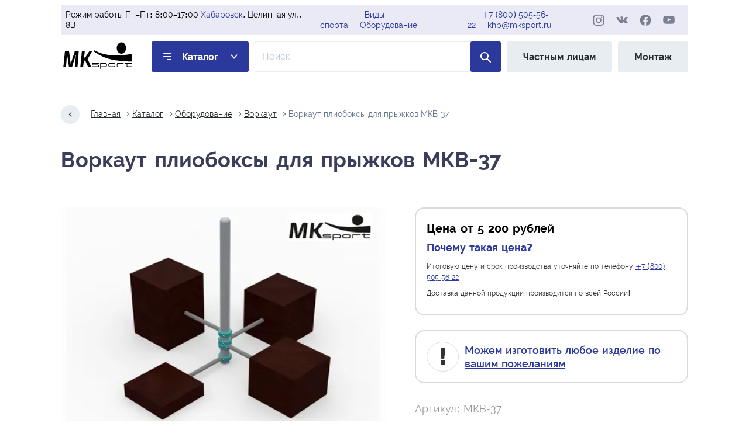

--- FILE ---
content_type: text/html; charset=utf-8
request_url: https://khb.mksport.ru/catalog/equipment-workout/mkv-37
body_size: 11668
content:
<!doctype html><html class="no-js" lang="ru"><head><meta charset="utf-8"><title>Воркаут плиобоксы для прыжков МКВ-37 | МК Спорт</title><meta name="viewport" content="width=device-width, initial-scale=1"><meta name="description" content="Воркаут плиобоксы для прыжков МКВ-37. Выгодные цены, короткие сроки, высокое качество"><meta name="robots" content="index, follow"><link rel="preload" href="https://khb.mksport.ru/static/css/styles.min.css" as="style"><link rel="preload" href="https://khb.mksport.ru/static/fonts/raleway-400-normal.woff2" as="font" crossorigin><link rel="preload" href="https://khb.mksport.ru/static/fonts/raleway-500-normal.woff2" as="font" crossorigin><link rel="preload" href="https://khb.mksport.ru/static/fonts/raleway-600-normal.woff2" as="font" crossorigin><link rel="preload" href="https://khb.mksport.ru/static/fonts/raleway-700-normal.woff2" as="font" crossorigin><link rel="stylesheet" href="https://khb.mksport.ru/static/admin/css/bootstrap.min.css"><link rel="stylesheet" href="https://khb.mksport.ru/static/css/styles.min.css"><link rel="stylesheet" href="https://khb.mksport.ru/static/css/toastify.css"><link rel="stylesheet" href="https://khb.mksport.ru/static/css/sweetalert2.min.css"><link rel="stylesheet" href="https://khb.mksport.ru/static/css/baguette-box.min.css"><link rel="stylesheet" href="https://khb.mksport.ru/static/css/lite-yt-embed.min.css"><link rel="canonical" href="https://khb.mksport.ru/catalog/equipment-workout/mkv-37"><link rel="apple-touch-icon" sizes="180x180" href="/apple-touch-icon.png"><link rel="icon" type="image/png" sizes="32x32" href="/favicon-32x32.png"><link rel="icon" type="image/png" sizes="16x16" href="/favicon-16x16.png"><link rel="icon" type="image/svg+xml" href="/favicon.svg"><link rel="icon" type="image/png" href="/favicon.png"><link rel="manifest" href="/site.webmanifest"><link rel="mask-icon" href="/safari-pinned-tab.svg" color="#5bbad5"><meta name="msapplication-TileColor" content="#da532c"><meta name="theme-color" content="#ffffff"></head><body><svg width="0" height="0" style="position: absolute;"><radialgradient id="insta" r="150%" cx="30%" cy="107%"><stop stop-color="#fdf497" offset="0"></stop><stop stop-color="#fdf497" offset="0.05"></stop><stop stop-color="#fd5949" offset="0.45"></stop><stop stop-color="#d6249f" offset="0.6"></stop><stop stop-color="#285AEB" offset="0.9"></stop></radialgradient></svg><header class="header"><div class="header__top"><div class="header__time"> Режим работы Пн–Пт: 8:00–17:00 <br><a class="city-change" title="Сменить город" href="https://mksport.ru/city">Хабаровск</a>, Целинная ул., 8В </div><div class="header__catalog"><a href="https://khb.mksport.ru/catalog/sports">Виды спорта</a><br><a href="https://khb.mksport.ru/catalog/equipment">Оборудование</a></div><div class="header__contacts"><a href="tel:+78005055622">+7 (800) 505-56-22</a><br><a href="mailto:khb@mksport.ru">khb@mksport.ru</a></div><div class="header__social social"><a class="social__link social__link--ig" target="_blank" href="https://instagram.com/mksportspb" rel="noreferrer"><svg aria-label="МК-Спорт в инстаграм" width="28" height="27"><use xlink:href="https://khb.mksport.ru/static/img/sprite.svg#instagram"/></svg></a><a class="social__link social__link--vk" target="_blank" href="https://vk.com/mksportspb" rel="noreferrer"><svg aria-label="МК-Спорт во вконтакте" width="30" height="30"><use xlink:href="https://khb.mksport.ru/static/img/sprite.svg#vk"/></svg></a><a class="social__link social__link--fb" target="_blank" href="https://facebook.com/mksportspb" rel="noreferrer"><svg aria-label="МК-Спорт в фейсбуке" width="28" height="27"><use xlink:href="https://khb.mksport.ru/static/img/sprite.svg#facebook"/></svg></a><a class="social__link social__link--yt" target="_blank" href="https://youtube.com/channel/UC5qGuJowFZ-SibhXRtDFPnA" rel="noreferrer"><svg aria-label="МК-Спорт в ютубе" width="30" height="22"><use xlink:href="https://khb.mksport.ru/static/img/sprite.svg#youtube"/></svg></a></div></div><a class="logo" href="https://khb.mksport.ru/" title="МК-Спорт — Производитель спортивного оборудования"><img class="logo__img" src="https://khb.mksport.ru/static/img/logo.svg" alt="МК-Спорт" width="82" height="35"></a><a class="header__link header__link--catalog" href="https://khb.mksport.ru/catalog">Каталог</a><div hidden><div><a href="https://khb.mksport.ru/catalog/sports">Виды спорта</a><div class="sub"><div>> <a href="https://khb.mksport.ru/catalog/badminton">Бадминтон</a></div><div>> <a href="https://khb.mksport.ru/catalog/boxing">Бокс</a></div><div>> <a href="https://khb.mksport.ru/catalog/volleyball">Волейбольное оборудование</a></div><div>> <a href="https://khb.mksport.ru/catalog/arm-wrestling">Оборудование для армрестлинга</a></div><div>> <a href="https://khb.mksport.ru/catalog/basketball">Оборудование для баскетбола</a></div><div>> <a href="https://khb.mksport.ru/catalog/tennis">Оборудование для большого тенниса</a></div><div>> <a href="https://khb.mksport.ru/catalog/crossfit">Оборудование для кроссфита</a></div><div>> <a href="https://khb.mksport.ru/catalog/athletics">Оборудование для легкой атлетики</a></div><div>> <a href="https://khb.mksport.ru/catalog/hockey">Оборудование для хоккея</a></div><div>> <a href="https://khb.mksport.ru/catalog/tourism">Спортивный туризм</a></div><div>> <a href="https://khb.mksport.ru/catalog/football">Футбольные ворота</a></div></div></div><div><a href="https://khb.mksport.ru/catalog/equipment">Оборудование</a><div class="sub"><div>> <a href="https://khb.mksport.ru/catalog/pannas-arenas">Арены для панны</a></div><div>> <a href="https://khb.mksport.ru/catalog/bicycle-parking">Велопарковки</a></div><div>> <a href="https://khb.mksport.ru/catalog/workout">Воркаут</a></div><div>> <a href="https://khb.mksport.ru/catalog/kachel">Качели</a></div><div>> <a href="https://khb.mksport.ru/catalog/awnings">Навесы</a></div><div>> <a href="https://khb.mksport.ru/catalog/sports-ground-equipment">Оборудование для спортплощадок</a></div><div>> <a href="https://khb.mksport.ru/catalog/anti-vandal-fencing-of-the-sports-ground">Ограждение спортивной площадки</a></div><div>> <a href="https://khb.mksport.ru/catalog/dog-walking-areas">Площадки для выгула собак</a></div><div>> <a href="https://khb.mksport.ru/catalog/fire-applied-sport">Пожарно прикладной спорт</a></div><div>> <a href="https://khb.mksport.ru/catalog/obstacle-course">Полоса препятствий</a></div><div>> <a href="https://khb.mksport.ru/catalog/award-pedestals">Пьедесталы для награждения</a></div><div>> <a href="https://khb.mksport.ru/catalog/skatepark">Скейтпарки</a></div><div>> <a href="https://khb.mksport.ru/catalog/sports-grounds">Спортивные площадки</a></div><div>> <a href="https://khb.mksport.ru/catalog/judges-tower">Судейские вышки</a></div><div>> <a href="https://khb.mksport.ru/catalog/stands-and-benches">Трибуны и скамейки запасных</a></div><div>> <a href="https://khb.mksport.ru/catalog/street-sports-complexes">Уличные спорткомплексы</a></div><div>> <a href="https://khb.mksport.ru/catalog/street-fitness-equipment">Уличные тренажёры</a></div></div></div></div><form class="header__search-form" action="https://khb.mksport.ru/catalog/search"><input class="header__search-input" name="q" aria-label="Поле ввода для поиска по товарам" type="search" placeholder="Поиск"><button class="header__search-button" type="submit"><svg class="header__search-icon" aria-label="поиск по сайту" width="12" height="12"><use xlink:href="https://khb.mksport.ru/static/img/sprite.svg#search"/></svg></button></form><a class="header__link header__link--no-tablet" href="https://shop.mksport.ru" target="_blank" rel="noreferrer">Частным лицам</a><a class="header__link header__link--no-mobile" href="https://khb.mksport.ru/catalog/mounting">Монтаж</a></header><main class="main main--inner"><nav class="breadcrumbs" aria-label="breadcrumb"><a class="breadcrumbs__link breadcrumbs__link--back" href="#" aria-label="Назад на один шаг"></a><a class="breadcrumbs__link" href="https://khb.mksport.ru/">Главная</a><a class="breadcrumbs__link" href="https://khb.mksport.ru/catalog">Каталог</a><a class="breadcrumbs__link" href="https://khb.mksport.ru/catalog/equipment">Оборудование</a><a class="breadcrumbs__link" href="https://khb.mksport.ru/catalog/workout">Воркаут</a><a class="breadcrumbs__link" aria-current="page">Воркаут плиобоксы для прыжков МКВ-37</a></nav><h1 class="main__subtitle">Воркаут плиобоксы для прыжков МКВ-37</h1><article class="product"><div class="product__images"><a class="product__main-image" href="https://mksport.ru/static/images/cache/bf/66/4b1d9cdd65134202b4f426bd920dd053202c.jpg" data-fslightbox="product-photo"><picture><source type="image/webp" media="(min-width: 1440px)" srcset="https://mksport.ru/static/images/cache/6d/88/59c6bd544d7de47b8adfae8d099b8580673a.webp 2x, https://mksport.ru/static/images/cache/96/22/1d8af307c4b57f6fadc0109697b341fc0047.webp 1x"><source type="image/jpeg" media="(min-width: 1440px)" srcset="https://mksport.ru/static/images/cache/3a/bb/832a37fbb90aa903fb3b617d07bb64b31f6e.jpg 2x, https://mksport.ru/static/images/cache/9e/23/2c1b782fe8135f5907cc7648f77238c07128.jpg 1x"><source type="image/webp" media="(min-width: 834px)" srcset="https://mksport.ru/static/images/cache/c8/04/baaccba42797e24ae6b522a6e0b34912f07a.webp 2x, https://mksport.ru/static/images/cache/a8/79/5ade1738c1a975ef3c794e09e3bbfc61789a.webp 1x"><source type="image/jpeg" media="(min-width: 834px)" srcset="https://mksport.ru/static/images/cache/bf/18/1bb49c55ffb0ab073d823daf66e90e5268b7.jpg 2x, https://mksport.ru/static/images/cache/41/ca/bf802aa38a7fbb3724a8b616804ebd89bea6.jpg 1x"><source type="image/webp" srcset="https://mksport.ru/static/images/cache/e3/a1/f981a907415e41204991803e1a1dd653b2ae.webp 2x, https://mksport.ru/static/images/cache/9b/63/1386e7705decd85877edec14dc81a7dad128.webp 1x"><img class="product__image" srcset="https://mksport.ru/static/images/cache/60/26/470c16eb54d180da77cc53d9fdd919a58e71.jpg 2x, https://mksport.ru/static/images/cache/4c/7d/f91a185b63301970b6e0b5a6ab0d02dc7f95.jpg 1x" src="https://mksport.ru/static/images/cache/4c/7d/f91a185b63301970b6e0b5a6ab0d02dc7f95.jpg" width="343" height="275" alt="Воркаут плиобоксы для прыжков МКВ-37"></picture></a><div class="product__small-images"><a class="product__small-image product__small-image--active" data-imagezoom="true" data-lightbox="https://mksport.ru/static/images/cache/33/28/8a75119cea7884c098ac2e6b95c3e99463d7.jpg" data-desktop="https://mksport.ru/static/images/cache/08/92/13d8cfc6b6b51cead7ac89b8a0811111e6cc.jpg" data-tablet="https://mksport.ru/static/images/cache/05/46/f35f322be99264c5fb84d32cbe1556956c3a.jpg" data-webp-desktop="https://mksport.ru/static/images/cache/bf/fd/cc8f29e274ff1d30b503f881e4787b4913f2.webp" data-webp-tablet="https://mksport.ru/static/images/cache/48/64/e50786a0f48ce0258d588d78b391f8381f44.webp" data-webp="https://mksport.ru/static/images/cache/da/b3/1a950e0a31cc4e74d31c159819727e50c91e.webp" data-desktop-x2="https://mksport.ru/static/images/cache/17/c8/7f0c7af36890fd5e6a4eecc240ce1a6514e9.jpg" data-tablet-x2="https://mksport.ru/static/images/cache/3d/78/0931a444fd298e53f4c6a956616c9b2afa71.jpg" data-x2="https://mksport.ru/static/images/cache/bc/7d/97a501c9b4f258631e8bb915444ba14cb081.jpg" data-webp-desktop-x2="https://mksport.ru/static/images/cache/42/76/3d3850ca4b80a2f4a2137aeff935db0199b0.webp" data-webp-tablet-x2="https://mksport.ru/static/images/cache/75/43/b087351061bfbb06655e50ae23e03933d9a3.webp" data-webp-x2="https://mksport.ru/static/images/cache/f7/d3/3465720b4f918bc2c04bb9d87d467589427c.webp" href="https://mksport.ru/static/images/cache/c2/cd/2a18e602897863a0626e9127187122ecb37f.jpg"><picture><source type="image/webp" media="(min-width: 1440px)" srcset="https://mksport.ru/static/images/cache/56/4c/ed030ee2def0b14d0198f4b0a7879e2fb897.webp 2x, https://mksport.ru/static/images/cache/b1/6c/a800d3cba74b4bbe809f2aeee998f82e9d21.webp 1x"><source type="image/jpeg" media="(min-width: 1440px)" srcset="https://mksport.ru/static/images/cache/5f/80/24b8d5f2e9017dc80fb316b4d353367a3af0.jpg 2x, https://mksport.ru/static/images/cache/53/87/ea42834843766154c2cfb547e9a5e31a10f0.jpg 1x"><source type="image/webp" media="(min-width: 834px)" srcset="https://mksport.ru/static/images/cache/ac/11/6bfcb35f3bb4f3bc3813a981c60f91f8934e.webp 2x, https://mksport.ru/static/images/cache/8c/1f/454687f5ecdcea8dd4a8cc8a64f20e21ac57.webp 1x"><source type="image/jpeg" media="(min-width: 834px)" srcset="https://mksport.ru/static/images/cache/8a/a1/5f4b2f15f143f40d42079b4f94b0b35dbdaf.jpg 2x, https://mksport.ru/static/images/cache/55/c6/3c27398ec3a5c576cda0f3950cb53eff5b1c.jpg 1x"><source type="image/webp" srcset="https://mksport.ru/static/images/cache/2a/51/0ae3a2756aaea50848a3f8e7c8779cf7fa66.webp 2x, https://mksport.ru/static/images/cache/29/ed/c3539be3d6a7894a4be9c8b0a783a31b0b3c.webp 1x"><img class="product__small-image2" srcset="https://mksport.ru/static/images/cache/8c/3d/2d7f342c77a2db56b4c3db79bdcf7e237623.jpg 2x, https://mksport.ru/static/images/cache/ee/46/78426dd7a524656908f68a9554e46dcd2129.jpg 1x" src="https://mksport.ru/static/images/cache/ee/46/78426dd7a524656908f68a9554e46dcd2129.jpg" width="80" height="60" alt="Превью продукта Воркаут плиобоксы для прыжков МКВ-37"></picture></a><a class="product__small-image" data-imagezoom="true" data-lightbox="https://mksport.ru/static/images/cache/fe/77/3e7583f0660c1d566062f051034ca1fa6eb8.jpg" data-desktop="https://mksport.ru/static/images/cache/62/5f/b3d6ef9748fe959c3fdacee5dff1fba79c61.jpg" data-tablet="https://mksport.ru/static/images/cache/e9/70/77bd790c00e20ab3a2dd5d9f7e5f218c3e59.jpg" data-webp-desktop="https://mksport.ru/static/images/cache/33/e6/7b8974cc3a488dceb3ebbebe1b62281f7194.webp" data-webp-tablet="https://mksport.ru/static/images/cache/bb/66/1923b2f58cfbdb64f5ce73e0085fb61701cc.webp" data-webp="https://mksport.ru/static/images/cache/ee/95/f56baaad079699dd28d35c1515450e28f056.webp" data-desktop-x2="https://mksport.ru/static/images/cache/8d/b1/4753437770938b48c4fabddb1af53546bffb.jpg" data-tablet-x2="https://mksport.ru/static/images/cache/4c/4d/68e2196a30788010188a7f11a6d06c600004.jpg" data-x2="https://mksport.ru/static/images/cache/e5/4d/3478b93b9d8588ca99abe7aa0dfd6a38788c.jpg" data-webp-desktop-x2="https://mksport.ru/static/images/cache/3c/4b/e1db3a9f1d0d88bd050f5e31ff9c44b4bfe8.webp" data-webp-tablet-x2="https://mksport.ru/static/images/cache/b3/f1/14f7fe2d9910378628ffc12e3f467f6af5bb.webp" data-webp-x2="https://mksport.ru/static/images/cache/49/8a/a778554777366b9688d248987d25e7882617.webp" href="https://mksport.ru/static/images/cache/70/22/91be149f397a1961edb32ab64f58613dea19.jpg"><picture><source type="image/webp" media="(min-width: 1440px)" srcset="https://mksport.ru/static/images/cache/c6/57/aef7f6532f161ed00debe5eb9b58f3de7da2.webp 2x, https://mksport.ru/static/images/cache/a6/41/85d4aa2093403de9ed5284bdf7919c9f84c5.webp 1x"><source type="image/jpeg" media="(min-width: 1440px)" srcset="https://mksport.ru/static/images/cache/dd/36/86862a3cb090f36ed298e55a8f2e049af23a.jpg 2x, https://mksport.ru/static/images/cache/65/4a/5ed0a17223e13a97075bba86a38a999a94fe.jpg 1x"><source type="image/webp" media="(min-width: 834px)" srcset="https://mksport.ru/static/images/cache/21/49/e2c09de7ef32061d90ca13df5335d6361121.webp 2x, https://mksport.ru/static/images/cache/db/7f/c1229ac65bc92b0c0459f52cd287bb2b63d4.webp 1x"><source type="image/jpeg" media="(min-width: 834px)" srcset="https://mksport.ru/static/images/cache/c0/cb/11e8ac44bf2c7ad5ad1170b8a1e3197f7ebe.jpg 2x, https://mksport.ru/static/images/cache/76/c9/b4fca638dea11df0c8463780edd1bf35f0d3.jpg 1x"><source type="image/webp" srcset="https://mksport.ru/static/images/cache/5c/5f/f656e245c9dd1f7dcd32246ef8bf9d65c589.webp 2x, https://mksport.ru/static/images/cache/50/ac/e9e4b4959c428b13b4d2dbeaa4d5a76bce90.webp 1x"><img class="product__small-image2" srcset="https://mksport.ru/static/images/cache/90/8f/fafdfc02b42668ad5f07c24db986994b2550.jpg 2x, https://mksport.ru/static/images/cache/34/44/787155ced7e8c15f709691fb7a44905c8619.jpg 1x" src="https://mksport.ru/static/images/cache/34/44/787155ced7e8c15f709691fb7a44905c8619.jpg" width="80" height="60" alt="Превью продукта Воркаут плиобоксы для прыжков МКВ-37"></picture></a></div><script>
            const thumbs = document.querySelectorAll('.product__small-image');
            const mainImage = document.querySelector('.product__main-image');
            const image = mainImage.querySelector('.product__image');
            const sources = mainImage.querySelectorAll('picture source');
            const imageDesktopWebP = sources[0];
            const imageDesktop = sources[1];
            const imageTabletWebP = sources[2];
            const imageTablet = sources[3];
            thumbs.forEach((thumb) => {
              thumb.addEventListener('click', (evt) => {
                evt.preventDefault();
                let active = document.querySelector('.product__small-image--active');
                if (active)
                  active.classList.remove('product__small-image--active');
                evt.currentTarget.classList.add('product__small-image--active');
                image.src = evt.currentTarget.href;
                image.srcset = `${evt.currentTarget.dataset.x2} 2x`;
                imageDesktopWebP.srcset = `${evt.currentTarget.dataset.webpDesktopX2} 2x, ${evt.currentTarget.dataset.webpDesktop} 1x`;
                imageTabletWebP.srcset = `${evt.currentTarget.dataset.webpTabletX2} 2x, ${evt.currentTarget.dataset.webpTablet} 1x`;
                imageDesktop.srcset = `${evt.currentTarget.dataset.desktopX2} 2x, ${evt.currentTarget.dataset.desktop} 1x`;
                imageTablet.srcset = `${evt.currentTarget.dataset.tabletX2} 2x, ${evt.currentTarget.dataset.tablet} 1x`;
                mainImage.href = evt.currentTarget.dataset.lightbox;
                if (galleryItem) {
                  galleryItem = baguetteBox.run('.product__main-image');
                }
              });
            });
          </script><div class="product__price" style="margin-top:20px;"><p class="product__price-text product__price-text--big product__price-text--important"> Сделаем 3 КП<br> Разработаем для вас изделие<br> Оперативно ответим на вопросы </p></div></div><div class="product__details"><aside class="product__price"><p class="product__price-text product__price-text--title"> Цена от 5&nbsp;200 рублей <br><small><a href="#why">Почему такая цена?</a></small></p><p class="product__price-text"> Итоговую цену и срок производства уточняйте по телефону <a href="tel:+78005055622">+7 (800) 505-56-22</a></p><p class="product__price-text">Доставка данной продукции производится по всей России!</p></aside><aside class="product__price"><p class="product__price-text product__price-text--big product__price-text--important"><a href="https://khb.mksport.ru/catalog/bespoke">Можем изготовить любое изделие по вашим пожеланиям</a></p></aside><p class="product__sku">Артикул: МКВ-37</p><div class="product__parameters"><h3>Комплектация</h3><ul><li>основной столб – 1шт,</li><li>плиобокс – 4шт,</li><li>хомут для воркаута – 4шт.</li></ul><h3>Описание</h3><p>Плиометрические боксы предназначены для тренировки силы ног и выносливости, развития баланса и координации движений. Благодаря разной высоте тумб возможно регулировать нагрузку и постепенно усложнять тренировку. Каркас снаряда состоит из основного столба 89*3 мм и комплекса тумб, расположенных по четырем сторонам от него. Тумбы изготовлены из стального профиля 40*25*2 мм и обшиты влагостойкой ламинированной фанерой. Сборка конструкции осуществляется с помощью стальных хомутов. Основной цвет изделия серый, хомуты бирюзовые.</p><h3>Основные преимущества</h3><p>Комплект из различных по высоте тумб делает оборудование доступным для спортсменов с любым уровнем физической подготовки. Минимальная высота тумбы 15 см, максимальная – 75 см. Прочность и устойчивость плиобоксов обеспечивает металлический каркас, изготовленный из профиля 40*25*2 мм. Крепление тумб к опоре осуществляется с помощью стальных хомутов, устойчивых к деформации. Ламинирующее покрытие защищает обшивку тумб от влаги. Каркас снаряда покрыт цинкосодержащим грунтом и порошковой полимерной краской. </p><h3>Данные для ТК</h3><p>Объём воркаут оборудования – 0,5м³. Вес комплекта – не более 60кг.</p></div></div></article><div id="why" class="row"><div class="col-lg-3 col-sm-12"><div class="jumbo"><h5>Гарантии Качества</h5><p>Собственное производство, <strong>нацеленное на&nbsp;качество и&nbsp;безопасность</strong>! В&nbsp;нашей работе используются только качественные материалы и&nbsp;профессиональное оборудование. Все элементы крепежей проверяются и&nbsp;изготавливаются с&nbsp;учётом предполагаемых нагрузок.</p><div class="jumbo__compare"><b>Сравнение с аналогами</b></div></div></div><div class="col-lg-9 col-sm-12 comparison"><div class="comparison__wrap"><div class="row comparison__bb"><div class="col-md-6"><h4 class="comparison__title comparison__title--good">MKSport&nbsp;&mdash; Собственное производство</h4><div class="comparison__photos comparison__photos--center"><a href="https://khb.mksport.ru/static/images/comparison/cid_3_good_8dfi.jpg" class="comparison__photo comparison__photo--good" data-class="good"><img src="https://khb.mksport.ru/static/images/comparison/cid_3_good_8dfi.jpg" alt="Хороший хомут" width="180" height="144"></a></div><p class="comparisons__good">Хороший хомут</p><p class="comparisons__text"><strong>Стальной точёный хомут</strong>, предназначенный для&nbsp;воркаута. Используется для&nbsp;фиксации горизонтальной перекладины на вертикальной стойке. Хомут изготовлен для&nbsp;трубы диаметром 89мм или 108мм, диаметр отверстия для&nbsp;крепления турника (перекладины)&nbsp;&mdash; 34мм, 42мм.</p></div><div class="col-md-6"><h4 class="comparison__title comparison__title--bad">Более дешевые аналоги</h4><div class="comparison__photos comparison__photos--center"><a href="https://khb.mksport.ru/static/images/comparison/cid_3_bad_4drg.jpg" class="comparison__photo comparison__photo--bad" data-class="bad"><img src="https://khb.mksport.ru/static/images/comparison/cid_3_bad_4drg.jpg" alt="Плохой хомут" width="180" height="144"></a></div><p class="comparisons__bad">Плохой хомут</p><p class="comparisons__text">Для удешевления стоимости комплексов используют <strong>алюминиевые хомуты</strong>, изготовленные по&nbsp;технологии литья под&nbsp;давлением. Основной недостаток алюминия как&nbsp;конструкционного материала&nbsp;&mdash; малая прочность, поэтому его&nbsp;обычно сплавляют с&nbsp;небольшим количеством меди и&nbsp;магния.</p></div></div><div class="row"><div class="col-md-6"><h4 class="comparison__title comparison__title--good">MKSport&nbsp;&mdash; Собственное производство</h4><div class="comparison__photos comparison__photos--center"><a href="https://khb.mksport.ru/static/images/comparison/cid_3_good_ufay.jpg" class="comparison__photo comparison__photo--good" data-class="good"><img src="https://khb.mksport.ru/static/images/comparison/cid_3_good_ufay.jpg" alt="Металлическиая заглушка" width="180" height="144"></a></div><p class="comparisons__good">Металлическиая заглушка</p><p class="comparisons__text">Мы используем Заглушка сталь эллиптическая. Данное решение <strong>исключает фактор вандализма</strong>. Элемент воркаута в&nbsp;итоге долговечнее и&nbsp;эстетичнее.</p></div><div class="col-md-6"><h4 class="comparison__title comparison__title--bad">Более дешевые аналоги</h4><div class="comparison__photos comparison__photos--center"><a href="https://khb.mksport.ru/static/images/comparison/cid_3_bad_ix5o.jpg" class="comparison__photo comparison__photo--bad" data-class="bad"><img src="https://khb.mksport.ru/static/images/comparison/cid_3_bad_ix5o.jpg" alt="Пластиковая заглушка" width="180" height="144"></a></div><p class="comparisons__bad">Пластиковая заглушка</p><p class="comparisons__text">Данный вариант придает комплексу workout другой эстетический вид «на&nbsp;любителя». ПВХ из&nbsp;которго изготовлена заглушка, может потерять свои качественные характеристики со&nbsp;временем. Так же&nbsp;эту&nbsp;заглушку не&nbsp;составит труда снять с&nbsp;трубы «украсть».</p></div></div></div></div></div></main><footer class="footer"><div class="footer__block-group"><div class="footer__block-col2"><h4 class="footer__title">Информация</h4><ul class="footer__list"><li><a class="footer__link" href="https://khb.mksport.ru/">Главная</a></li><li><a class="footer__link" href="https://khb.mksport.ru/about">О Компании</a></li><li><a class="footer__link" href="https://khb.mksport.ru/contacts">Контакты</a></li></ul></div><div class="footer__block-col2"><h4 class="footer__title">Сервис</h4><ul class="footer__list"><li><a class="footer__link" href="https://khb.mksport.ru/production">Производство</a></li><li><a class="footer__link" href="https://shop.mksport.ru" target="_blank">Частным лицам</a></li><li><a class="footer__link" href="https://khb.mksport.ru/partnership">Сотрудничество</a></li></ul></div><div class="footer__block-col4"><h4 class="footer__title footer__title--address">Наш адрес</h4><address class="footer__address"> Россия, <a class="city-change" title="Сменить город" href="https://mksport.ru/city">Хабаровск</a>,<br>Целинная ул., 8В<br><a href="mailto:khb@mksport.ru">khb@mksport.ru</a></address><a class="button button--callback" href="#">заказать обратный звонок</a></div></div><div class="footer__bottom"><p class="footer__copyright">&copy; 2026 ООО «МК-Спорт». ИНН: 7816336350. ОГРН: 1167847336326.</p><div class="footer__social social"><a class="social__link social__link--ig" target="_blank" href="https://instagram.com/mksportspb" rel="noreferrer"><svg aria-label="МК-Спорт в инстаграм" width="28" height="27"><use xlink:href="https://khb.mksport.ru/static/img/sprite.svg#instagram"/></svg></a><a class="social__link social__link--vk" target="_blank" href="https://vk.com/mksportspb" rel="noreferrer"><svg aria-label="МК-Спорт во вконтакте" width="30" height="30"><use xlink:href="https://khb.mksport.ru/static/img/sprite.svg#vk"/></svg></a><a class="social__link social__link--fb" target="_blank" href="https://facebook.com/mksportspb" rel="noreferrer"><svg aria-label="МК-Спорт в фейсбуке" width="28" height="27"><use xlink:href="https://khb.mksport.ru/static/img/sprite.svg#facebook"/></svg></a><a class="social__link social__link--yt" target="_blank" href="https://youtube.com/channel/UC5qGuJowFZ-SibhXRtDFPnA" rel="noreferrer"><svg aria-label="МК-Спорт в ютубе" width="30" height="22"><use xlink:href="https://khb.mksport.ru/static/img/sprite.svg#youtube"/></svg></a></div><div><a class="footer__tel tel" href="tel:+78005055622">+7 (800) 505-56-22</a><br></div></div></footer><section class="popup-menu" aria-label="Главное меню"><div class="popup-menu__header"><button class="popup-menu__button-close button-close" aria-label="Кнопка закрытия меню"></button><ul class="popup-menu__header-list"><li><a class="popup-menu__header-link popup-menu__header-link--promotions" href="https://khb.mksport.ru/catalog/special">% Акции и скидки</a></li><li><a class="popup-menu__header-link" href="https://khb.mksport.ru/production">Производство</a></li><li><a class="popup-menu__header-link" href="https://khb.mksport.ru/sales">Продажа</a></li><li><a class="popup-menu__header-link" href="https://khb.mksport.ru/supply">Снабжение</a></li></ul></div><div class="popup-menu__individuals-and-cooperation"><a class="nav-link" href="https://shop.mksport.ru" target="_blank" rel="noreferrer">Частным лицам</a><a class="nav-link" href="https://khb.mksport.ru/partnership">Сотрудничество</a></div><div class="popup-menu__main"><div class="popup-menu__col"><a class="popup-menu__title" href="https://khb.mksport.ru/catalog/sports">Виды спорта</a><ul class="popup-menu__list"><li><a class="popup-menu__link" href="https://khb.mksport.ru/catalog/badminton">Бадминтон</a></li><li><a class="popup-menu__link" href="https://khb.mksport.ru/catalog/boxing">Бокс</a></li><li><a class="popup-menu__link" href="https://khb.mksport.ru/catalog/volleyball">Волейбольное оборудование</a></li><li><a class="popup-menu__link" href="https://khb.mksport.ru/catalog/arm-wrestling">Оборудование для армрестлинга</a></li><li><a class="popup-menu__link" href="https://khb.mksport.ru/catalog/basketball">Оборудование для баскетбола</a><ul class="popup-menu__list popup-menu__list--second"><li class="popup-menu__list-item-inline"><a class="popup-menu__link popup-menu__link--second" href="https://khb.mksport.ru/catalog/basketball-hoops">Баскетбольные кольца</a></li><li class="popup-menu__list-item-inline"><a class="popup-menu__link popup-menu__link--second" href="https://khb.mksport.ru/catalog/basketball-racks">Баскетбольные стойки и фермы</a></li><li class="popup-menu__list-item-inline"><a class="popup-menu__link popup-menu__link--second" href="https://khb.mksport.ru/catalog/basketball-backboards">Баскетбольные щиты</a></li><li class="popup-menu__list-item-inline"><a class="popup-menu__link popup-menu__link--second" href="https://khb.mksport.ru/catalog/equipment-for-basketball">Доп. материалы для баскетбола</a></li></ul></li><li><a class="popup-menu__link" href="https://khb.mksport.ru/catalog/tennis">Оборудование для большого тенниса</a></li><li><a class="popup-menu__link" href="https://khb.mksport.ru/catalog/crossfit">Оборудование для кроссфита</a></li><li><a class="popup-menu__link" href="https://khb.mksport.ru/catalog/athletics">Оборудование для легкой атлетики</a></li><li><a class="popup-menu__link" href="https://khb.mksport.ru/catalog/hockey">Оборудование для хоккея</a></li><li><a class="popup-menu__link" href="https://khb.mksport.ru/catalog/tourism">Спортивный туризм</a></li><li><a class="popup-menu__link" href="https://khb.mksport.ru/catalog/football">Футбольные ворота</a></li></ul></div><div class="popup-menu__col"><a class="popup-menu__title" href="https://khb.mksport.ru/catalog/equipment">Оборудование</a><ul class="popup-menu__list"><li><a class="popup-menu__link" href="https://khb.mksport.ru/catalog/pannas-arenas">Арены для панны</a></li><li><a class="popup-menu__link" href="https://khb.mksport.ru/catalog/bicycle-parking">Велопарковки</a></li><li><a class="popup-menu__link" href="https://khb.mksport.ru/catalog/workout">Воркаут</a></li><li><a class="popup-menu__link" href="https://khb.mksport.ru/catalog/kachel">Качели</a></li><li><a class="popup-menu__link" href="https://khb.mksport.ru/catalog/awnings">Навесы</a></li><li><a class="popup-menu__link" href="https://khb.mksport.ru/catalog/sports-ground-equipment">Оборудование для спортплощадок</a></li><li><a class="popup-menu__link" href="https://khb.mksport.ru/catalog/anti-vandal-fencing-of-the-sports-ground">Ограждение спортивной площадки</a></li><li><a class="popup-menu__link" href="https://khb.mksport.ru/catalog/dog-walking-areas">Площадки для выгула собак</a></li><li><a class="popup-menu__link" href="https://khb.mksport.ru/catalog/fire-applied-sport">Пожарно прикладной спорт</a></li><li><a class="popup-menu__link" href="https://khb.mksport.ru/catalog/obstacle-course">Полоса препятствий</a></li><li><a class="popup-menu__link" href="https://khb.mksport.ru/catalog/award-pedestals">Пьедесталы для награждения</a></li><li><a class="popup-menu__link" href="https://khb.mksport.ru/catalog/skatepark">Скейтпарки</a></li><li><a class="popup-menu__link" href="https://khb.mksport.ru/catalog/sports-grounds">Спортивные площадки</a></li><li><a class="popup-menu__link" href="https://khb.mksport.ru/catalog/judges-tower">Судейские вышки</a></li><li><a class="popup-menu__link" href="https://khb.mksport.ru/catalog/stands-and-benches">Трибуны и скамейки запасных</a></li><li><a class="popup-menu__link" href="https://khb.mksport.ru/catalog/street-sports-complexes">Уличные спорткомплексы</a></li><li><a class="popup-menu__link" href="https://khb.mksport.ru/catalog/street-fitness-equipment">Уличные тренажёры</a></li></ul></div><div class="popup-menu__col popup-menu__col--footer"><article class="popup-menu__working-hours"><h2>Режим работы</h2><p>Пн-Пт: 8:00–17:00</p><p>По московскому времени</p></article><div><a class="tel popup-menu__tel" href="tel:+78005055622">+7 (800) 505-56-22</a><br></div><a href="#" class="popup-menu__button-callback button button--callback-blue">Заказать обратный звонок</a><div class="popup-menu__social social"><a class="social__link social__link--ig" target="_blank" href="https://instagram.com/mksportspb" rel="noreferrer"><svg aria-label="МК-Спорт в инстаграм" width="28" height="27"><use xlink:href="https://khb.mksport.ru/static/img/sprite.svg#instagram"/></svg></a><a class="social__link social__link--vk" target="_blank" href="https://vk.com/mksportspb" rel="noreferrer"><svg aria-label="МК-Спорт во вконтакте" width="30" height="30"><use xlink:href="https://khb.mksport.ru/static/img/sprite.svg#vk"/></svg></a><a class="social__link social__link--fb" target="_blank" href="https://facebook.com/mksportspb" rel="noreferrer"><svg aria-label="МК-Спорт в фейсбуке" width="28" height="27"><use xlink:href="https://khb.mksport.ru/static/img/sprite.svg#facebook"/></svg></a><a class="social__link social__link--yt" target="_blank" href="https://youtube.com/channel/UC5qGuJowFZ-SibhXRtDFPnA" rel="noreferrer"><svg aria-label="МК-Спорт в ютубе" width="30" height="22"><use xlink:href="https://khb.mksport.ru/static/img/sprite.svg#youtube"/></svg></a></div></div></div></section><script src="https://khb.mksport.ru/static/js/menu.min.js"></script><script src="https://khb.mksport.ru/static/js/sweetalert2.min.js"></script><script>
    const cityBtns = document.querySelectorAll('.city-change');
    cityBtns.forEach((btn) => {
      btn.addEventListener('click', (e) => {
        e.preventDefault();
        Swal.fire({
          title: 'Выбор города',
          icon: 'info',
          html: `
            <ul class="city-list">
              
                <li><a href="//vng.mksport.ru">Великий Новгород</a></li>
              
                <li><a href="//vld.mksport.ru">Владивосток</a></li>
              
                <li><a href="//vgg.mksport.ru">Волгоград</a></li>
              
                <li><a href="//ekb.mksport.ru">Екатеринбург</a></li>
              
                <li><a href="//kzn.mksport.ru">Казань</a></li>
              
                <li><a href="//klg.mksport.ru">Калининград</a></li>
              
                <li><a href="//krd.mksport.ru">Краснодар</a></li>
              
                <li><a href="//kry.mksport.ru">Красноярск</a></li>
              
                <li><a href="//msk.mksport.ru">Москва</a></li>
              
                <li><a href="//mur.mksport.ru">Мурманск</a></li>
              
                <li><a href="//def.mksport.ru">Настройки по-умолчанию</a></li>
              
                <li><a href="//nnv.mksport.ru">Нижний Новгород</a></li>
              
                <li><a href="//nsk.mksport.ru">Новосибирск</a></li>
              
                <li><a href="//oms.mksport.ru">Омск</a></li>
              
                <li><a href="//rnd.mksport.ru">Ростов-на-Дону</a></li>
              
                <li><a href="//ryz.mksport.ru">Рязань</a></li>
              
                <li><a href="//sam.mksport.ru">Самара</a></li>
              
                <li><a href="//spb.mksport.ru">Санкт-Петербург</a></li>
              
                <li><a href="//sar.mksport.ru">Саратов</a></li>
              
                <li><a href="//ufa.mksport.ru">Уфа</a></li>
              
                <li><a href="//khb.mksport.ru">Хабаровск</a></li>
              
                <li><a href="//chl.mksport.ru">Челябинск</a></li>
              
            </ul>`,
          showCloseButton: true,
          focusConfirm: false,
          confirmButtonText: 'Закрыть',
          confirmButtonAriaLabel: 'Отмена',
        });
      });
    });
  </script><script src="https://khb.mksport.ru/static/js/baguette-box.min.js"></script><script src="https://khb.mksport.ru/static/js/lite-yt-embed.min.js"></script><script>
    const gallery = baguetteBox.run('.comparison__wrap', {
      async: true,
      noScrollbars: true,
      captions: (element) => {
        const title = element.querySelector('img').alt;
        const text = element.parentElement.parentElement.querySelector('.comparisons__text').textContent;
        return `<h3>${title}</h3><p>${text}</p>`;
      },
      onChange: (currentIndex) => {
        document.body.classList.remove('bad', 'good');
        document.body.classList.add(gallery[0][currentIndex].imageElement.dataset.class);
      },
      afterHide: () => {
        document.body.classList.remove('bad', 'good');
      }
    });
    let galleryItem = baguetteBox.run('.product__main-image');
  </script><script async src="https://www.googletagmanager.com/gtag/js?id=G-RCXMS0H6QV"></script><script>
  window.dataLayer = window.dataLayer || [];
  function gtag(){dataLayer.push(arguments);}
  gtag('js', new Date());

  gtag('config', 'G-RCXMS0H6QV');
</script><script>
  (function(m,e,t,r,i,k,a){m[i]=m[i]||function(){(m[i].a=m[i].a||[]).push(arguments)};
  m[i].l=1*new Date();k=e.createElement(t),a=e.getElementsByTagName(t)[0],k.async=1,k.src=r,a.parentNode.insertBefore(k,a)})
  (window, document, "script", "https://mc.yandex.ru/metrika/tag.js", "ym");

  ym(45228918, "init", {
    clickmap:true,
    trackLinks:true,
    accurateTrackBounce:true,
    webvisor:true
  });
</script><noscript><div><img src="https://mc.yandex.ru/watch/45228918" style="position:absolute;left:-9999px;" alt></div></noscript></body></html>

--- FILE ---
content_type: image/svg+xml
request_url: https://khb.mksport.ru/static/img/icon-more.svg
body_size: 76
content:
<svg width="6" height="10" viewBox="0 0 6 10" fill="none" xmlns="http://www.w3.org/2000/svg">
<path d="M0 8.81667L3.7085 5L0 1.175L1.1417 0L6 5L1.1417 10L0 8.81667Z" fill="white"/>
</svg>


--- FILE ---
content_type: image/svg+xml
request_url: https://khb.mksport.ru/static/img/sprite.svg
body_size: 16244
content:
<svg xmlns="http://www.w3.org/2000/svg" xmlns:xlink="http://www.w3.org/1999/xlink"><symbol id="align-right" viewBox="0 0 14 12"><path fill-rule="evenodd" clip-rule="evenodd" d="M0 1a1 1 0 0 1 1-1h12a1 1 0 1 1 0 2H1a1 1 0 0 1-1-1Zm0 5a1 1 0 0 1 1-1h12a1 1 0 1 1 0 2H1a1 1 0 0 1-1-1Zm6 5a1 1 0 0 1 1-1h6a1 1 0 1 1 0 2H7a1 1 0 0 1-1-1Z"/></symbol><symbol id="arrow-down" viewBox="0 0 12 8"><path d="M1.912.747A.904.904 0 0 0 .638.682a.898.898 0 0 0-.066 1.27l4.795 5.303a.904.904 0 0 0 1.343-.002l4.72-5.256a.898.898 0 0 0-.07-1.271.904.904 0 0 0-1.275.07l-3.753 4.18a.4.4 0 0 1-.595 0L1.912.748Z"/></symbol><symbol id="arrow-left" viewBox="0 0 6 8"><path d="M5.17 6.726a.603.603 0 0 1 .043.85.599.599 0 0 1-.848.043L.831 4.423a.603.603 0 0 1 .001-.895L4.336.38a.599.599 0 0 1 .847.047c.222.247.2.628-.046.85L2.35 3.78a.267.267 0 0 0 0 .396l2.82 2.55Z"/></symbol><symbol id="arrow-right" viewBox="0 0 6 8"><path d="m.83 6.726 2.82-2.55a.267.267 0 0 0 0-.396L.863 1.277a.603.603 0 0 1-.046-.85.599.599 0 0 1 .847-.046l3.504 3.147a.603.603 0 0 1 .001.895L1.635 7.619a.599.599 0 0 1-.848-.043.603.603 0 0 1 .044-.85Z"/></symbol><symbol id="bell-white" viewBox="0 0 24 24"><path fill-rule="evenodd" clip-rule="evenodd" d="M8.043 5.176a5.427 5.427 0 0 1 1.97-.942 2.002 2.002 0 0 1 2.805-2.057 2 2 0 0 1 1.168 2.057 5.426 5.426 0 0 1 1.971.942c.976.75 1.541 1.755 1.875 2.758.332.995.452 2.032.51 2.904.024.356.039.697.051.998l.009.202c.015.36.031.63.058.828.195 1.462.438 2.487.784 3.307.338.801.79 1.446 1.463 2.12A1 1 0 0 1 20 19.998h-6.268A1.998 1.998 0 0 1 12 23a2 2 0 0 1-1.733-3H4a1.001 1.001 0 0 1-.707-1.707c.674-.674 1.126-1.314 1.463-2.112.344-.817.587-1.842.784-3.314.027-.199.043-.468.058-.829l.009-.202c.012-.3.027-.642.05-.997.059-.872.179-1.91.51-2.904.335-1.003.9-2.01 1.876-2.758ZM6.069 17.999c.197-.326.372-.67.529-1.04.445-1.054.718-2.28.925-3.827a11.9 11.9 0 0 0 .073-1.007l.01-.216c.012-.3.025-.61.047-.937.054-.813.16-1.651.412-2.406.25-.747.626-1.366 1.196-1.804C9.825 6.329 10.672 6 12 6c1.328 0 2.175.329 2.739.762.57.438.947 1.057 1.196 1.804.252.755.358 1.592.412 2.406.022.328.035.638.047.937l.01.215c.015.35.033.707.073 1.008.206 1.538.479 2.763.924 3.818.157.373.334.72.532 1.05H6.069Z"/></symbol><symbol id="bell" viewBox="0 0 21 24"><path fill-rule="evenodd" clip-rule="evenodd" d="M6.332 3.948c.658-.5 1.41-.86 2.21-1.06A2.255 2.255 0 0 1 9.852.574a2.24 2.24 0 0 1 3.06 1.376c.095.303.125.623.089.938.8.2 1.553.56 2.211 1.06 1.096.843 1.73 1.974 2.104 3.102.373 1.12.507 2.286.573 3.268.027.4.043.783.057 1.122l.01.228c.017.405.035.709.065.932.219 1.644.491 2.797.88 3.72.379.901.886 1.627 1.641 2.384a1.126 1.126 0 0 1-.793 1.92h-7.033a2.255 2.255 0 0 1-.823 3.073 2.24 2.24 0 0 1-3.065-.824 2.254 2.254 0 0 1 0-2.25H1.794A1.12 1.12 0 0 1 .76 19.93a1.127 1.127 0 0 1 .243-1.225c.756-.759 1.263-1.479 1.642-2.376.386-.92.658-2.072.88-3.728.03-.224.048-.527.064-.933l.01-.227c.014-.338.03-.722.057-1.122.066-.982.2-2.148.572-3.268.376-1.128 1.01-2.26 2.105-3.102ZM4.117 18.374c.22-.367.417-.754.593-1.171.5-1.185.806-2.564 1.038-4.304.044-.376.071-.754.082-1.133l.012-.243c.013-.337.028-.686.052-1.054.06-.916.18-1.858.463-2.708.28-.84.702-1.536 1.342-2.03.633-.486 1.583-.856 3.073-.856s2.44.37 3.074.857c.64.493 1.062 1.189 1.342 2.03.282.849.401 1.791.462 2.707.025.368.04.717.053 1.053l.01.243c.018.394.038.795.083 1.134.23 1.73.537 3.108 1.037 4.295.176.42.374.81.597 1.18H4.117Z"/></symbol><symbol id="button-close" viewBox="0 0 24 24"><path fill-rule="evenodd" clip-rule="evenodd" d="M5.293 5.293a1 1 0 0 1 1.414 0L12 10.586l5.293-5.293a1 1 0 1 1 1.414 1.414L13.414 12l5.293 5.293a1 1 0 0 1-1.414 1.414L12 13.414l-5.293 5.293a1 1 0 0 1-1.414-1.414L10.586 12 5.293 6.707a1 1 0 0 1 0-1.414Z"/></symbol><symbol id="calc" viewBox="0 0 36 40"><path fill-rule="evenodd" clip-rule="evenodd" d="M.75 4.667A3.834 3.834 0 0 1 4.583.833h26.834a3.833 3.833 0 0 1 3.833 3.834v28.751a5.75 5.75 0 0 1-5.75 5.75h-23a5.75 5.75 0 0 1-5.75-5.75V4.667Zm30.667 0H4.583v28.751A1.917 1.917 0 0 0 6.5 35.335h23a1.917 1.917 0 0 0 1.917-1.917V4.667Zm-11.5 13.417a1.917 1.917 0 1 1-3.835 0 1.917 1.917 0 0 1 3.835 0Zm-9.584 1.917a1.917 1.917 0 1 0 0-3.833 1.917 1.917 0 0 0 0 3.833Zm17.25-1.917a1.917 1.917 0 1 1-3.834 0 1.917 1.917 0 0 1 3.834 0Zm-17.25 7.667a1.917 1.917 0 1 0 0-3.833 1.917 1.917 0 0 0 0 3.833Zm9.584-1.916a1.917 1.917 0 1 1-3.835 0 1.917 1.917 0 0 1 3.835 0Zm5.75 1.916a1.917 1.917 0 1 0 0-3.834 1.917 1.917 0 0 0 0 3.834ZM12.25 29.585a1.916 1.916 0 1 1-3.833 0 1.916 1.916 0 0 1 3.833 0ZM18 31.502a1.917 1.917 0 1 0 0-3.834 1.917 1.917 0 0 0 0 3.834Zm9.583-1.917a1.917 1.917 0 1 1-3.833 0 1.917 1.917 0 0 1 3.833 0ZM10.333 8.5a1.917 1.917 0 0 0 0 3.833h15.334a1.917 1.917 0 0 0 0-3.833H10.333Z"/></symbol><symbol id="contract" viewBox="0 0 36 44"><path fill-rule="evenodd" clip-rule="evenodd" d="M12.812 1.478c.359-.36.846-.561 1.355-.561H29.5a5.75 5.75 0 0 1 5.75 5.75v30.666a5.75 5.75 0 0 1-5.75 5.75h-23a5.75 5.75 0 0 1-5.75-5.75v-23c0-.508.202-.995.562-1.355l11.5-11.5ZM29.5 4.75H16.083v9.583a1.917 1.917 0 0 1-1.916 1.917H4.583v21.083A1.917 1.917 0 0 0 6.5 39.25h23a1.917 1.917 0 0 0 1.917-1.917V6.667A1.917 1.917 0 0 0 29.5 4.75ZM7.294 12.417h4.956V7.46l-4.957 4.957Zm1.123 11.5A1.916 1.916 0 0 1 10.333 22h15.334a1.917 1.917 0 1 1 0 3.833H10.333a1.916 1.916 0 0 1-1.916-1.916Zm0 7.666a1.917 1.917 0 0 1 1.916-1.916h15.334a1.917 1.917 0 0 1 0 3.833H10.333a1.917 1.917 0 0 1-1.916-1.917Z"/></symbol><symbol id="delivery" viewBox="0 0 44 44"><path fill-rule="evenodd" clip-rule="evenodd" d="M14.333 4.75A3.833 3.833 0 0 0 10.5 8.583v4.512a7.65 7.65 0 0 1 5.75-2.595h11.5a7.648 7.648 0 0 1 5.75 2.595V8.583a3.833 3.833 0 0 0-3.834-3.833H14.333ZM33.5 23.917h-23a1.917 1.917 0 0 0-1.917 1.916v5.75A1.917 1.917 0 0 0 10.5 33.5h23a1.917 1.917 0 0 0 1.916-1.917v-5.75a1.917 1.917 0 0 0-1.916-1.916Zm-1.917-3.834v-1.916a3.833 3.833 0 0 0-3.833-3.834h-11.5a3.833 3.833 0 0 0-3.834 3.834v1.916h19.167ZM6.667 8.583v12.965l-.045.038a1.917 1.917 0 0 0-1.872-1.503H2.833a1.916 1.916 0 1 0 0 3.834H4.75c.115 0 .228-.01.337-.029a5.74 5.74 0 0 0-.337 1.945v5.75c0 1.704.74 3.234 1.917 4.286v5.298a1.917 1.917 0 0 0 1.916 1.916H10.5a1.916 1.916 0 0 0 1.916-1.916v-3.834h19.167v3.834a1.917 1.917 0 0 0 1.917 1.916h1.916a1.917 1.917 0 0 0 1.917-1.916v-5.298a5.737 5.737 0 0 0 1.917-4.286v-5.75a5.74 5.74 0 0 0-.337-1.945c.109.02.222.029.337.029h1.916a1.917 1.917 0 0 0 0-3.834H39.25a1.916 1.916 0 0 0-1.873 1.505 3.338 3.338 0 0 0-.044-.04V8.583A7.667 7.667 0 0 0 29.667.917H14.332a7.667 7.667 0 0 0-7.667 7.666ZM10.5 28.708a2.875 2.875 0 1 1 5.75 0 2.875 2.875 0 0 1-5.75 0Zm20.125-2.875a2.875 2.875 0 1 0 0 5.75 2.875 2.875 0 0 0 0-5.75Z"/></symbol><symbol id="facebook" viewBox="0 0 28 27"><path fill-rule="evenodd" clip-rule="evenodd" d="M15.9 26.716c6.523-.87 11.556-6.455 11.556-13.216 0-7.364-5.97-13.333-13.334-13.333S.79 6.137.79 13.5c0 6.585 4.773 12.054 11.047 13.138v-9.105H8.79v-3.825h3.047V10.43c0-2.716 1.862-5.128 4.572-4.917 1.837.143 3.047.29 3.047.29v3.534h-2.54c-.56 0-1.015.49-1.015 1.093v3.278h3.556l-.508 3.825H15.9v9.183Z"/></symbol><symbol id="gear" viewBox="0 0 38 40"><path fill-rule="evenodd" clip-rule="evenodd" d="M15.167.833A1.917 1.917 0 0 0 13.25 2.75v3.033a15.318 15.318 0 0 0-3.686 2.131L6.937 6.396a1.917 1.917 0 0 0-2.619.701l-3.833 6.64a1.917 1.917 0 0 0 .702 2.618l2.625 1.517a15.453 15.453 0 0 0 0 4.259l-2.625 1.514a1.916 1.916 0 0 0-.702 2.62l3.833 6.64a1.916 1.916 0 0 0 2.619.701l2.627-1.518a15.318 15.318 0 0 0 3.686 2.132v3.032a1.917 1.917 0 0 0 1.917 1.917h7.667a1.917 1.917 0 0 0 1.916-1.917V34.22a15.324 15.324 0 0 0 3.686-2.132l2.628 1.518a1.917 1.917 0 0 0 2.618-.701l3.833-6.64a1.917 1.917 0 0 0-.701-2.618l-2.626-1.516a15.451 15.451 0 0 0 0-4.26l2.626-1.514a1.916 1.916 0 0 0 .701-2.62l-3.833-6.64a1.917 1.917 0 0 0-2.618-.701l-2.628 1.518a15.32 15.32 0 0 0-3.686-2.131V2.75A1.917 1.917 0 0 0 22.834.833h-7.667Zm1.917 6.307V4.667h3.833V7.14a1.916 1.916 0 0 0 1.37 1.836 11.487 11.487 0 0 1 4.614 2.668 1.917 1.917 0 0 0 2.277.268l2.142-1.238 1.917 3.32-2.14 1.236a1.916 1.916 0 0 0-.907 2.103 11.537 11.537 0 0 1 0 5.336 1.917 1.917 0 0 0 .906 2.103l2.141 1.236-1.917 3.32-2.144-1.238a1.916 1.916 0 0 0-2.275.268 11.482 11.482 0 0 1-4.614 2.668 1.917 1.917 0 0 0-1.37 1.837v2.472h-3.834v-2.472a1.916 1.916 0 0 0-1.37-1.837 11.485 11.485 0 0 1-4.613-2.668 1.916 1.916 0 0 0-2.277-.268L6.68 29.328l-1.917-3.32 2.141-1.236a1.917 1.917 0 0 0 .907-2.103 11.54 11.54 0 0 1 0-5.336 1.917 1.917 0 0 0-.907-2.103l-2.14-1.236 1.916-3.32 2.143 1.238a1.917 1.917 0 0 0 2.277-.268 11.488 11.488 0 0 1 4.613-2.668 1.916 1.916 0 0 0 1.37-1.836ZM15.167 20a3.834 3.834 0 1 1 7.667 0 3.834 3.834 0 0 1-7.667 0ZM19 12.334a7.666 7.666 0 1 0 0 15.333 7.666 7.666 0 0 0 0-15.333Z"/></symbol><symbol id="instagram" viewBox="0 0 28 27"><path d="M14.051 2.57c3.56 0 3.982.013 5.389.078 3.613.164 5.301 1.879 5.466 5.465.064 1.406.076 1.828.076 5.388 0 3.561-.013 3.982-.076 5.388-.166 3.583-1.85 5.301-5.466 5.466-1.407.064-1.827.077-5.389.077-3.56 0-3.982-.013-5.388-.077-3.622-.166-5.3-1.888-5.465-5.467-.065-1.406-.078-1.827-.078-5.388 0-3.56.014-3.981.078-5.388.165-3.585 1.849-5.3 5.465-5.465 1.407-.064 1.828-.077 5.388-.077Zm0-2.403c-3.621 0-4.074.015-5.497.08C3.712.469 1.021 3.156.8 8.002.733 9.426.718 9.88.718 13.5c0 3.621.015 4.076.08 5.498.222 4.842 2.909 7.533 7.755 7.755 1.424.065 1.877.08 5.498.08 3.621 0 4.076-.015 5.498-.08 4.838-.222 7.535-2.909 7.754-7.755.066-1.422.081-1.877.081-5.498 0-3.621-.015-4.074-.08-5.497C27.087 3.166 24.397.47 19.55.248 18.127.182 17.672.167 14.051.167Zm0 6.486a6.847 6.847 0 1 0 0 13.694 6.847 6.847 0 0 0 0-13.694Zm0 11.292a4.444 4.444 0 1 1 0-8.888 4.444 4.444 0 0 1 0 8.888ZM21.17 4.783a1.6 1.6 0 1 0-.001 3.202 1.6 1.6 0 0 0 0-3.202Z"/></symbol><symbol id="line" viewBox="0 0 31 8"><path d="M1 3.5a.5.5 0 0 0 0 1v-1Zm29.354.854a.5.5 0 0 0 0-.708L27.172.464a.5.5 0 1 0-.707.708L29.293 4l-2.828 2.828a.5.5 0 1 0 .707.708l3.182-3.182ZM1 4.5h29v-1H1v1Z"/></symbol><symbol id="logo" viewBox="0 0 125 54"><path d="M103.441 22.033c4.388 0 7.944-4.386 7.944-9.796 0-5.41-3.556-9.796-7.944-9.796-4.387 0-7.943 4.386-7.943 9.796 0 5.41 3.556 9.796 7.943 9.796ZM4.23 44.97 7.05 17.151h6.83l2.932 22.068 7.213-22.068h6.613L28.36 44.97h-4.606l2.167-22.266-6.835 22.266h-5.094l-3.47-22.491-1.736 22.491H4.23ZM36.01 17.152h4.823l-.975 11.232h1.901l7.046-11.232h4.94l-7.972 13.905 6.236 13.912h-5.316l-5.045-11.3h-2.383l-1.198 11.3h-4.861l2.805-27.817Z"/><path d="M122.123 22.033s-16.919 3.521-31.31 2.81c-14.39-.71-22.634-3.767-26.032-5.195-3.398-1.43-5.455-2.53-7.3-3.275-.322-.13-1.037-.349-1.348.212-.244.444-.088 1.278.627 1.805.77.574 11.458 7.97 20.821 10.91 7.86 2.468 13.144 3.836 25.86 5.039 12.717 1.203 18.682 1.005 18.682 1.005v-13.31ZM63.5 44.962H53.19v-1.367h10.316c.322 0 .582-.321.582-.718v-.225c0-.397-.26-.718-.582-.718h-8.625c-.932 0-1.691-.937-1.691-2.085 0-1.149.76-2.085 1.69-2.085h10.162v1.367H54.88c-.322 0-.583.321-.583.718 0 .396.261.718.583.718h8.62c.931 0 1.69.936 1.69 2.085v.225c.006 1.149-.753 2.085-1.69 2.085ZM68.235 47.847h-1.109v-10.09h8.942c1.58 0 2.866 1.586 2.866 3.534 0 1.921-1.27 3.507-2.828 3.535l-7.877.13v2.891h.006Zm0-8.723v4.464l7.86-.13c.954-.013 1.736-.984 1.736-2.167 0-1.196-.788-2.167-1.758-2.167h-7.838ZM96.795 44.949h-1.109v-4.97c0-1.224.81-2.222 1.802-2.222h9.851v1.367h-9.851c-.383 0-.693.383-.693.855v4.97ZM121.619 39.124v-1.367h-8.122v-.875h-1.108v.875h-2.772v1.367h2.772V42.7c0 1.203.792 2.173 1.763 2.173h7.322v-1.367h-7.322c-.361 0-.655-.362-.655-.806v-3.576h8.122ZM90.436 44.962h-6.54c-1.514 0-2.745-1.517-2.745-3.384v-.444c0-1.866 1.23-3.384 2.744-3.384h6.541c1.514 0 2.744 1.518 2.744 3.384v.444c0 1.867-1.23 3.384-2.744 3.384Zm-6.54-5.838c-.899 0-1.636.903-1.636 2.017v.444c0 1.108.732 2.017 1.635 2.017h6.541c.898 0 1.636-.902 1.636-2.017v-.444c0-1.108-.732-2.017-1.636-2.017h-6.54Z"/></symbol><symbol id="mail" viewBox="0 0 64 52"><path fill-rule="evenodd" clip-rule="evenodd" d="M2.056 4.366A8.794 8.794 0 0 1 9.2.667h45.6c2.964 0 5.551 1.489 7.144 3.7a9.212 9.212 0 0 1 1.723 5.38v32.51c0 4.906-3.864 9.08-8.867 9.08H9.2c-5.003 0-8.867-4.175-8.867-9.08V9.747c0-2.002.634-3.867 1.723-5.384v.003Zm7.565 2.635 20.036 22.057a3.166 3.166 0 0 0 4.686 0L54.38 7H9.621Zm47.712 6.169L39.03 33.317a9.5 9.5 0 0 1-14.06 0L6.667 13.17v29.087c0 1.628 1.241 2.746 2.533 2.746h45.6c1.292 0 2.534-1.118 2.534-2.746V13.17Z"/></symbol><symbol id="phone" viewBox="0 0 38 38"><path fill-rule="evenodd" clip-rule="evenodd" d="M13.647 24.355c4.443 4.443 8.57 6.92 11.64 8.295 2.681 1.202 5.846.26 8.312-2.208l.564-.565-6.777-4.313c-1.288 1.878-3.724 2.98-6.157 1.955-1.842-.778-4.28-2.108-6.459-4.288-2.18-2.179-3.508-4.617-4.286-6.46-1.027-2.431.073-4.868 1.954-6.156L8.125 3.838 7.56 4.4c-2.467 2.467-3.408 5.632-2.208 8.313 1.376 3.07 3.852 7.198 8.295 11.64ZM23.72 36.148c-3.479-1.558-7.996-4.295-12.784-9.083-4.788-4.786-7.525-9.306-9.085-12.785-2.06-4.6-.179-9.411 2.997-12.59l.564-.565a3.833 3.833 0 0 1 5.945.652l5.424 8.53a1.916 1.916 0 0 1-.759 2.74l-1.213.608c-.828.414-.996 1.145-.795 1.626.65 1.539 1.736 3.51 3.465 5.24 1.731 1.729 3.701 2.816 5.24 3.466.482.203 1.212.032 1.626-.796l.607-1.213a1.916 1.916 0 0 1 2.741-.761l8.53 5.426a3.835 3.835 0 0 1 .651 5.946l-.566.564c-3.175 3.178-7.986 5.058-12.588 2.995Z"/></symbol><symbol id="rocket" viewBox="0 0 80 79"><path fill-rule="evenodd" clip-rule="evenodd" d="m12.259 27.822 11.738-4.141a59.25 59.25 0 0 0-6.211 10.454l-5.527-6.313Zm-8.154.68 10.873 12.424-1.574 3.936a3.292 3.292 0 0 0 .725 3.549l1.037 1.033c-5.61 6.32-8.704 12.933-11.706 21.933a3.292 3.292 0 0 0 4.164 4.164c9-3.002 15.613-6.096 21.933-11.705l1.034 1.033a3.292 3.292 0 0 0 3.549.728l3.937-1.574L50.5 74.896a3.292 3.292 0 0 0 5.273-1.383l9.83-27.847a42.793 42.793 0 0 0 10.109-27.627V6.584a3.292 3.292 0 0 0-3.292-3.292H60.965A42.795 42.795 0 0 0 33.34 13.397L5.49 23.23a3.293 3.293 0 0 0-1.382 5.27l-.003.003Zm8.025 38.369c2.068-4.99 4.385-8.96 7.7-12.762l5.063 5.062c-3.802 3.315-7.772 5.632-12.763 7.7Zm21.582-8.19-1.758-1.758-9.876-9.875-1.758-1.758 2.338-5.842a52.665 52.665 0 0 1 8.914-14.714l1.896-2.215A36.211 36.211 0 0 1 60.965 9.875h8.163v8.164a36.206 36.206 0 0 1-12.644 27.495L54.27 47.43a52.677 52.677 0 0 1-14.714 8.914l-5.843 2.337Zm17.47 8.061-6.314-5.523a59.24 59.24 0 0 0 10.454-6.212l-4.14 11.735Zm-1.805-40.408a3.291 3.291 0 1 1 6.583 0 3.291 3.291 0 0 1-6.583 0Zm3.292-9.875a9.876 9.876 0 1 0 0 19.751 9.876 9.876 0 0 0 0-19.751Z"/></symbol><symbol id="search" viewBox="0 0 18 18"><path fill-rule="evenodd" clip-rule="evenodd" d="M7 2a5 5 0 1 0 0 10A5 5 0 0 0 7 2ZM0 7a7 7 0 1 1 12.606 4.192l5.101 5.1a1 1 0 0 1-1.414 1.415l-5.1-5.1A7 7 0 0 1 0 7Z"/></symbol><symbol id="vk" viewBox="0 0 30 19"><path d="M16.541 18.048c.745 0 1.05-.496 1.04-1.118-.037-2.343.873-3.605 2.517-1.96 1.819 1.818 2.195 3.078 4.404 3.078h3.91c.988 0 1.377-.318 1.377-.816 0-1.055-1.737-2.917-3.209-4.283-2.06-1.913-2.157-1.958-.382-4.26 2.201-2.86 5.08-6.522 2.534-6.522h-4.866c-.944 0-1.012.531-1.348 1.323-1.216 2.869-3.527 6.584-4.405 6.016-.918-.593-.497-2.94-.427-6.43.018-.922.013-1.554-1.395-1.881a9.862 9.862 0 0 0-2.21-.25c-2.779 0-4.695 1.164-3.606 1.367 1.92.358 1.735 4.512 1.288 6.307-.78 3.123-3.71-2.474-4.932-5.262-.294-.67-.385-1.19-1.436-1.19H1.417c-.601 0-.962.195-.962.63 0 .736 3.618 8.213 7.072 11.941 3.368 3.636 6.697 3.31 9.014 3.31Z"/></symbol><symbol id="workers" viewBox="0 0 46 32"><path fill-rule="evenodd" clip-rule="evenodd" d="M30.667 4.5a5.75 5.75 0 1 0 0 11.5 5.75 5.75 0 0 0 0-11.5Zm-9.584 5.751a9.584 9.584 0 1 1 16.587 6.542 15.515 15.515 0 0 1 7.997 5.98 1.917 1.917 0 0 1-3.167 2.158c-1.87-2.744-5.282-5.096-9.917-5.096-7.348 0-11.5 5.892-11.5 9.584a1.917 1.917 0 1 1-3.833 0c0-1.327.303-2.741.882-4.135a1.92 1.92 0 0 1-.405-.35c-1.573-1.79-4.015-3.183-7.185-3.183s-5.612 1.392-7.186 3.182a1.916 1.916 0 0 1-2.877-2.53 13.17 13.17 0 0 1 4.04-3.105 8.626 8.626 0 1 1 12.049 0c1.33.66 2.538 1.54 3.574 2.603a15.527 15.527 0 0 1 4.761-3.993 9.568 9.568 0 0 1-3.82-7.657ZM5.75 13.126a4.792 4.792 0 1 1 9.584 0 4.792 4.792 0 0 1-9.584 0Z"/></symbol><symbol id="youtube" viewBox="0 0 30 22"><path d="M24.455.833C20.05.559 10.187.56 5.79.833c-4.763.295-5.298 3.116-5.334 10 .036 6.872.566 9.704 5.334 10 4.4.273 14.261.274 18.666 0 4.763-.295 5.298-3.115 5.334-10-.036-6.872-.566-9.704-5.334-10ZM11.79 15.5V6.166l9.333 4.667-9.333 4.667Z"/></symbol></svg>

--- FILE ---
content_type: image/svg+xml
request_url: https://khb.mksport.ru/static/img/arrow-down.svg
body_size: 393
content:
<svg width="12" height="8" viewBox="0 0 12 8" fill="none" xmlns="http://www.w3.org/2000/svg">
<path d="M1.91226 0.747184C1.57846 0.378099 1.00787 0.348789 0.637812 0.681717C0.267757 1.01465 0.238369 1.58374 0.572174 1.95282L5.3674 7.25486C5.72661 7.65204 6.35179 7.65095 6.7096 7.25252L11.4296 1.99677C11.7621 1.62652 11.7307 1.05753 11.3595 0.725895C10.9883 0.39426 10.4178 0.425562 10.0853 0.79581L6.33164 4.97553C6.17308 5.15209 5.89655 5.15257 5.73737 4.97657L1.91226 0.747184Z" fill="white"/>
</svg>
